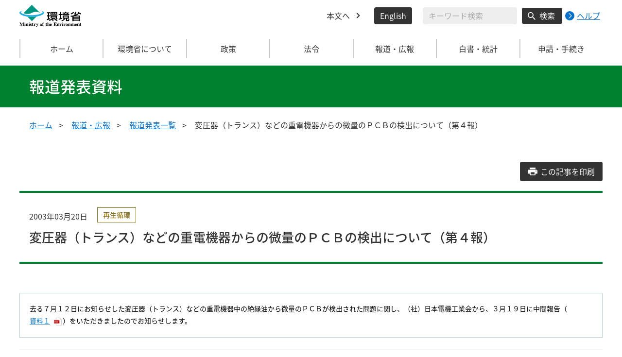

--- FILE ---
content_type: text/html
request_url: https://www.env.go.jp/press/3993.html
body_size: 7530
content:
<!DOCTYPE html>
<html xmlns="http://www.w3.org/1999/xhtml" lang="ja" xml:lang="ja">
<head>
  <meta http-equiv="X-UA-Compatible" content="IE=edge" />
  <meta charset="UTF-8" />
  <meta name="viewport" content="width=device-width, initial-scale=1" />
  <meta name="format-detection" content="telephone=no" />
  <!-- title, description, keywords -->
  <title>変圧器（トランス）などの重電機器からの微量のＰＣＢの検出について（第４報） | 報道発表資料 | 環境省</title>
  <meta name="description" content="" />
  <meta name="keywords" content="" />
  <!-- ogp -->
  <meta property="og:title" content="変圧器（トランス）などの重電機器からの微量のＰＣＢの検出について（第４報）" />
  <meta property="og:type" content="article" />
  <meta property="og:url" content="https://www.env.go.jp/press/3993.html" />
  <meta property="og:site_name" content="環境省" />
  <meta property="og:description" content="環境省のホームページです。環境省の政策、報道発表、審議会、所管法令、環境白書、各種手続などの情報を掲載しています。" />
  <meta property="og:locale" content="ja_JP" />
  <meta property="og:image" content="https://www.env.go.jp/content/000078974.jpg" />
  <meta name="twitter:image" content="https://www.env.go.jp/content/000078974.jpg" />
  <meta name="twitter:card" content="summary_large_image">
  <meta name="twitter:site" content="@Kankyo_Jpn" />
  <!-- favicon -->
  <link rel="shortcut icon" href="#" type="image/x-icon" />
  <link rel="apple-touch-icon" href="#" sizes="180x180" />
  <link rel="icon" type="image/png" href="#" sizes="256x256" />
  <!-- css -->
  <link rel="stylesheet" href="/css/style.css" media="all" />
  <link rel="stylesheet" href="/css/honsyo_print.css" media="print" />
  <link rel="stylesheet" href="/css/honsyo_aly.css" />
  <link rel="stylesheet" href="/css/honsyo_modaal.min.css" />
</head>
<body class="l-body">
  <header class="c-header">
    <div class="l-header">
      <div class="c-header__logo">
        <a href="https://www.env.go.jp">
          <img src="/content/000000017.svg" alt="環境省 Ministry of the Environment" />
        </a>
      </div>
      <ul class="c-header__menu">
        <li class="c-header__menu__item">
          <a href="#main" class="c-header__menu__link">本文へ</a>
        </li>
        <li class="c-header__menu__item">
          <button type="button" class="c-header__menu__button" lang="en" xml:lang="en" onclick="location.href='https://www.env.go.jp/en/index.html'">English</button>
        </li>
        <li class="c-header__menu__search-wrap">
          <div class="c-header__menu__search">
            <form class="cse-search-box" action="/search/search_result.html">
              <input type="hidden" name="cx" value="003400915082829768606:wiib6pxwlwc" />
              <input type="hidden" name="ie" value="UTF-8" />
              <input type="text" name="q" size="31" class="c-header__menu__search__input" aria-label="検索文字列入力" title="検索を行いたい文字列を入力してください。" placeholder="キーワード検索" />
              <button type="submit" name="sa" value=" " class="c-header__menu__search__button" aria-label="検索実行ボタン" title="検索を実行する"> 検索 </button>
            </form>
            <div class="c-header__menu__search__help">
              <a href="/notice-search.html">
                <img src="/content/000000592.svg" alt="検索ヘルプページリンク">
                <p>ヘルプ</p>
              </a>
            </div>
          </div>
        </li>
      </ul>
    </div>
  </header>
  <button type="button" class="c-ham-button c-hamburger js-button-hamburger " aria-controls="js-global-nav" aria-expanded="false">
    <span class="c-hamburger__line">
      <span class="u-visually-hidden"> ナビゲーションを開閉する </span>
    </span>
  </button>
  <nav class="c-global-nav " id="js-global-nav" aria-hidden="false">
    <ul class="c-global-nav__list">
      <li class="c-global-nav__item c-global-nav__item--home">
        <a href="https://www.env.go.jp" class="c-global-nav__summary c-global-nav__summary--home">ホーム</a>
      </li>
      <li class="c-global-nav__item">
        <details class="c-global-nav__details">
          <summary class="c-global-nav__summary js-global-nav-accordion">
            <span class="c-global-nav__summary__content">
              <span class="c-global-nav__accordion-button"></span>
              <span class="c-global-nav__accordion-text">環境省について</span>
            </span>
          </summary>
          <div class="c-global-nav__sub">
            <div class="c-global-nav__sub__inner">
              <ul class="c-global-nav__sub__list">
                <li class="c-global-nav__sub__item"><a href="https://www.env.go.jp/annai/index.html" class="c-global-nav__sub__link"> 環境省について </a></li>
                <li class="c-global-nav__sub__item"><a href="https://www.env.go.jp/annai/soshiki/bukyoku.html" class="c-global-nav__sub__link"> 環境省の組織案内 </a></li>
                <li class="c-global-nav__sub__item"><a href="https://www.env.go.jp/annai/soshiki/daijin/index.html" class="c-global-nav__sub__link"> 大臣・副大臣・環境大臣政務官 </a></li>
                <li class="c-global-nav__sub__item"><a href="https://www.env.go.jp/guide/gyomu/meibo.html" class="c-global-nav__sub__link"> 幹部職員名簿 </a></li>
                <li class="c-global-nav__sub__item"><a href="https://www.env.go.jp/annai/sossen/index.html" class="c-global-nav__sub__link"> 環境省の率先実行 </a></li>
                <li class="c-global-nav__sub__item"><a href="https://www.env.go.jp/guide/saiyo/" class="c-global-nav__sub__link"> 採用・キャリア形成支援情報 </a></li>
                <li class="c-global-nav__sub__item"><a href="https://www.env.go.jp/guide/pamph_list/index.html" class="c-global-nav__sub__link"> パンフレット一覧 </a></li>
                <li class="c-global-nav__sub__item"><a href="https://www.env.go.jp/info/hojin/index.html" class="c-global-nav__sub__link"> 所管法人 </a></li>
                <li class="c-global-nav__sub__item"><a href="https://www.env.go.jp/publication/history/50th/index.html" class="c-global-nav__sub__link"> 環境省五十年史 </a></li>
              </ul>
            </div>
          </div>
        </details>
      </li>
      <li class="c-global-nav__item">
        <details class="c-global-nav__details">
          <summary class="c-global-nav__summary js-global-nav-accordion">
            <span class="c-global-nav__summary__content">
              <span class="c-global-nav__accordion-button"></span>
              <span class="c-global-nav__accordion-text">政策</span>
            </span>
          </summary>
          <div class="c-global-nav__sub">
            <div class="c-global-nav__sub__inner">
              <ul class="c-global-nav__sub__list">
                <li class="c-global-nav__sub__item"><a href="https://www.env.go.jp/seisaku/index.html" class="c-global-nav__sub__link"> 政策 </a></li>
                <li class="c-global-nav__sub__item"><a href="https://www.env.go.jp/guide/past_info.html" class="c-global-nav__sub__link"> お知らせ一覧 </a></li>
                <li class="c-global-nav__sub__item"><a href="https://www.env.go.jp/council/index.html" class="c-global-nav__sub__link"> 審議会・委員会等 </a></li>
                <li class="c-global-nav__sub__item"><a href="https://www.env.go.jp/guide/budget/index.html" class="c-global-nav__sub__link"> 重点施策・予算情報 </a></li>
                <li class="c-global-nav__sub__item"><a href="https://www.env.go.jp/policy/tax/kaisei.html" class="c-global-nav__sub__link"> 税制改正関係情報 </a></li>
                <li class="c-global-nav__sub__item"><a href="https://www.env.go.jp/guide/budget/spv_eff/review.html" class="c-global-nav__sub__link"> 行政事業レビュー </a></li>
                <li class="c-global-nav__sub__item"><a href="https://www.env.go.jp/guide/seisaku/index.html" class="c-global-nav__sub__link"> 政策評価 </a></li>
                <li class="c-global-nav__sub__item"><a href="https://www.env.go.jp/info/hoan/index.html" class="c-global-nav__sub__link"> 国会提出法律案 </a></li>
                <li class="c-global-nav__sub__item"><a href="https://www.env.go.jp/kobunsho/index.html" class="c-global-nav__sub__link"> 公文書管理 </a></li>
                <li class="c-global-nav__sub__item"><a href="https://www.env.go.jp/other/index.html" class="c-global-nav__sub__link"> 府省共通公開資料等 </a></li>
              </ul>
            </div>
          </div>
        </details>
      </li>
      <li class="c-global-nav__item">
        <details class="c-global-nav__details">
          <summary class="c-global-nav__summary js-global-nav-accordion">
            <span class="c-global-nav__summary__content">
              <span class="c-global-nav__accordion-button"></span>
              <span class="c-global-nav__accordion-text">法令</span>
            </span>
          </summary>
          <div class="c-global-nav__sub">
            <div class="c-global-nav__sub__inner">
              <ul class="c-global-nav__sub__list">
                <li class="c-global-nav__sub__item"><a href="https://www.env.go.jp/law/index.html" class="c-global-nav__sub__link"> 法令 </a></li>
                <li class="c-global-nav__sub__item"><a href="https://www.env.go.jp/kijun/index.html" class="c-global-nav__sub__link"> 環境基準 </a></li>
                <li class="c-global-nav__sub__item"><a href="https://www.env.go.jp/hourei/index.html" class="c-global-nav__sub__link"> 法令・告示・通達 </a></li>
              </ul>
            </div>
          </div>
        </details>
      </li>
      <li class="c-global-nav__item">
        <details class="c-global-nav__details">
          <summary class="c-global-nav__summary js-global-nav-accordion">
            <span class="c-global-nav__summary__content">
              <span class="c-global-nav__accordion-button"></span>
              <span class="c-global-nav__accordion-text"> 報道・広報 </span>
            </span>
          </summary>
          <div class="c-global-nav__sub">
            <div class="c-global-nav__sub__inner">
              <ul class="c-global-nav__sub__list">
                <li class="c-global-nav__sub__item"><a href="https://www.env.go.jp/houdou/index.html" class="c-global-nav__sub__link"> 報道・広報 </a></li>
                <li class="c-global-nav__sub__item"><a href="https://www.env.go.jp/annai/kaiken/index.html" class="c-global-nav__sub__link"> 大臣記者会見・談話等 </a></li>
                <li class="c-global-nav__sub__item"><a href="https://www.env.go.jp/guide/gyouji/index.html" class="c-global-nav__sub__link"> 行事予定 </a></li>
                <li class="c-global-nav__sub__item"><a href="https://www.env.go.jp/guide/info/ecojin/index.html" class="c-global-nav__sub__link"> 環境省広報誌 エコジン </a></li>
                <li class="c-global-nav__sub__item"><a href="https://www.env.go.jp/melmaga/index.html" class="c-global-nav__sub__link"> メールマガジン＆会員登録サイト </a></li>
                <li class="c-global-nav__sub__item"><a href="https://www.env.go.jp/guide/library/index.html" class="c-global-nav__sub__link"> 環境省図書館のご案内 </a></li>
                <li class="c-global-nav__sub__item"><a href="https://www.env.go.jp/kids/index.html" class="c-global-nav__sub__link"> こどものページ </a></li>
                <li class="c-global-nav__sub__item"><a href="https://www.env.go.jp/guide/sns/index.html" class="c-global-nav__sub__link"> 環境省公式SNS等一覧 </a></li>
                <li class="c-global-nav__sub__item"><a href="https://www.youtube.com/user/kankyosho" class="c-global-nav__sub__link"> 環境省動画チャンネル（YouTube） </a></li>
                <li class="c-global-nav__sub__item"><a href="https://www.env.go.jp/press/index.html" class="c-global-nav__sub__link"> 報道発表一覧 </a></li>
              </ul>
            </div>
          </div>
        </details>
      </li>
      <li class="c-global-nav__item">
        <details class="c-global-nav__details">
          <summary class="c-global-nav__summary js-global-nav-accordion">
            <span class="c-global-nav__summary__content">
              <span class="c-global-nav__accordion-button"></span>
              <span class="c-global-nav__accordion-text"> 白書・統計 </span>
            </span>
          </summary>
          <div class="c-global-nav__sub">
            <div class="c-global-nav__sub__inner">
              <ul class="c-global-nav__sub__list">
                <li class="c-global-nav__sub__item"><a href="https://www.env.go.jp/doc/index.html" class="c-global-nav__sub__link"> 白書・統計 </a></li>
                <li class="c-global-nav__sub__item"><a href="https://www.env.go.jp/policy/hakusyo/index.html" class="c-global-nav__sub__link"> 環境白書・循環型社会白書・生物多様性白書 </a></li>
                <li class="c-global-nav__sub__item"><a href="https://www.env.go.jp/doc/toukei/index.html" class="c-global-nav__sub__link"> 環境統計集 </a></li>
                <li class="c-global-nav__sub__item"><a href="https://www.env.go.jp/doc/index.html" class="c-global-nav__sub__link"> 各種統計調査 </a></li>
                <li class="c-global-nav__sub__item"><a href="https://www.data.go.jp/data/dataset?organization=org_2000" class="c-global-nav__sub__link"> 環境省のデータセット（DATA.GO.JP） </a></li>
                <li class="c-global-nav__sub__item"><a href="https://showcase.env.go.jp/" class="c-global-nav__sub__link"> 環境データショーケース </a></li>
                <li class="c-global-nav__sub__item"><a href="https://www.env.go.jp/policy/keizai_portal/index.html" class="c-global-nav__sub__link"> 環境経済情報ポータルサイト </a></li>
                <li class="c-global-nav__sub__item"><a href="https://www2.env.go.jp/library/opac/advanced_search/search?mtl4=1" class="c-global-nav__sub__link"> 環境省成果物（報告書等の資料検索） </a></li>
              </ul>
            </div>
          </div>
        </details>
      </li>
      <li class="c-global-nav__item">
        <details class="c-global-nav__details">
          <summary class="c-global-nav__summary js-global-nav-accordion">
            <span class="c-global-nav__summary__content">
              <span class="c-global-nav__accordion-button"></span>
              <span class="c-global-nav__accordion-text">申請・手続き</span>
            </span>
          </summary>
          <div class="c-global-nav__sub">
            <div class="c-global-nav__sub__inner">
              <ul class="c-global-nav__sub__list">
                <li class="c-global-nav__sub__item"><a href="https://www.env.go.jp/shinsei/index.html" class="c-global-nav__sub__link"> 申請・手続き </a></li>
                <li class="c-global-nav__sub__item"><a href="https://www.env.go.jp/info/mado.html" class="c-global-nav__sub__link"> 各種窓口案内 </a></li>
                <li class="c-global-nav__sub__item"><a href="https://www.env.go.jp/shinsei/shinsei.html" class="c-global-nav__sub__link"> 申請・届出等手続案内サイト </a></li>
                <li class="c-global-nav__sub__item"><a href="https://www.env.go.jp/kanbo/chotatsu/index.html" class="c-global-nav__sub__link"> 調達情報 </a></li>
                <li class="c-global-nav__sub__item"><a href="https://www.env.go.jp/johokokai/index.html" class="c-global-nav__sub__link"> 情報公開・個人情報保護 </a></li>
                <li class="c-global-nav__sub__item"><a href="https://www.env.go.jp/guide/info/noaction/" class="c-global-nav__sub__link"> 法令適用事前確認手続 </a></li>
                <li class="c-global-nav__sub__item"><a href="https://www.env.go.jp/guide/kobo.html" class="c-global-nav__sub__link"> 公募情報 </a></li>
                <li class="c-global-nav__sub__item"><a href="https://www.env.go.jp/info/iken/index.html" class="c-global-nav__sub__link"> パブリックコメント </a></li>
              </ul>
            </div>
          </div>
        </details>
      </li>
    </ul>
    <div class="c-global-nav__sp__search-wrap">
      <div class="c-header__menu__search">
        <form class="cse-search-box" action="https://www.env.go.jp/search/search_result.html">
          <input type="hidden" name="cx" value="003400915082829768606:wiib6pxwlwc">
          <input type="hidden" name="ie" value="UTF-8">
          <input type="text" name="q" size="31" class="c-header__menu__search__input" aria-label="検索文字列入力" title="検索を行いたい文字列を入力してください。" placeholder="キーワード検索">
          <button type="submit" name="sa" value=" " class="c-header__menu__search__button" aria-label="検索実行ボタン" title="検索を実行する"> 検索 </button>
        </form>
        <div class="c-header__menu__search__help">
          <a href="/notice-search.html">
            <img src="/content/000000592.svg" alt="検索ヘルプページリンク">
            <p>ヘルプ</p>
          </a>
        </div>
      </div>
    </div>
    <button type="button" class="c-global-nav__close-button js-global-nav-close" aria-controls="js-global-nav" aria-expanded="true"> 閉じる </button>
  </nav>
  <div class="c-overlay js-overlay"></div>
  <main id="main">
    <div class="c-title">
      <div class="l-content-lg">
        <p class="c-title__text">報道発表資料</p>
      </div>
    </div><!-- /.c-title -->
    <div class="l-content-lg">
      <ul class="c-breadcrumb">
        <li class="c-breadcrumb__item">
          <a href="/index.html" class="c-breadcrumb__link">ホーム</a>
        </li>
        <li class="c-breadcrumb__item">
          <a href="/houdou/index.html" class="c-breadcrumb__link">報道・広報</a>
        </li>
        <li class="c-breadcrumb__item">
          <a href="/press/index.html" class="c-breadcrumb__link">報道発表一覧</a>
        </li>
        <li class="c-breadcrumb__item">
          <span class="c-breadcrumb__current">変圧器（トランス）などの重電機器からの微量のＰＣＢの検出について（第４報）</span>
        </li>
      </ul><!-- /.c-breadcrumb -->
      <div class="l-global-container">
        <div class="p-press-release-material">
          <div class="c-component">
            <div class="p-press-release-material__heading-block c-component__block">
              <a href="" class="p-press-release-material__button c-button js-press-print-release-material__button">
                <span class="p-press-release-material__button__text">この記事を印刷</span>
              </a>
              <div class="p-press-release-material__content">
                <div class="p-press-release-material__head">
                  <span class="p-press-release-material__date">2003年03月20日</span>
                  <ul class="p-press-release-material__tag">
                    <li class="p-press-release-material__tag__item">
                      <span class="p-news-link__tag c-tag c-tag--regeneration-cycle">再生循環</span>
                    </li>
                  </ul>
                </div>
                <h1 class="p-press-release-material__heading">変圧器（トランス）などの重電機器からの微量のＰＣＢの検出について（第４報）</h1>
              </div>
            </div><!-- /p-press-release-material__heading-block/c-component__block -->
          <div class="previous-area">
<div class="box_notice">
				去る７月１２日にお知らせした変圧器（トランス）などの重電機器中の絶縁油から微量のＰＣＢが検出された問題に関し、（社）日本電機工業会から、３月１９日に中間報告（<A HREF="files/jp/4420.pdf">資料１</A>）をいただきましたのでお知らせします。
			</div><!-- 2022年4月 5日 19:46 build -->
			<h3>経緯</h3>
<table border="0">
<tbody>
<tr valign="top">
<td>○</td>
<td>　平成１４年７月１２日、変圧器（トランス）などの重電機器中の絶縁油（ＰＣＢを絶縁油として使用していないもの）から微量のＰＣＢが検出された事例があったこと等、本件に係る第１報を発表。</td>
</tr>
<tr valign="top">
<td>○</td>
<td>　同日、環境省は、（社）日本電機工業会に対し、原因の解明等調査の実施及び調査結果の環境省への情報提供等について、ＰＣＢ特別措置法第１５条の規定に基づき協力要請。（<a href="files/jp/4421.pdf">資料２</a>）</td>
</tr>
<tr valign="top">
<td>○</td>
<td>　７月３１日、（社）日本電機工業会から環境省に対し、それまで調査中となっていた３社の調査結果等について報告（８月１日発表(第２報)）。</td>
</tr>
<tr valign="top">
<td>○</td>
<td>　１０月１７日、（社）日本電機工業会から環境省に対し、これまでの調査結果及び調査スケジュール等について報告（１０月１８日発表(第３報)）。</td>
</tr>
<tr valign="top">
<td>○</td>
<td>　平成１５年３月１９日、上記調査スケジュールに基づく調査結果（中間報告）について報告。</td>
</tr>
</tbody>
</table>
<p>３月１９日付け（社）日本電機工業会からの報告（<a href="files/jp/4420.pdf">資料１</a>）</p>
<table border="0">
<tbody>
<tr valign="top">
<td nowrap="nowrap">（１）</td>
<td>　微量ＰＣＢ検出事例について</td>
</tr>
<tr valign="top">
<td>　</td>
<td>　前回報告（平成１４年９月３０日までの検出事例について報告済）以降、平成１５年２月２８日までに１７社（うち４社は今回新たに報告）から、新たに944台（１０月１８日発表分と合わせると合計1,356台）の微量検出事例があった。</td>
</tr>
<tr valign="top">
<td>（２）</td>
<td>　サンプル調査状況について</td>
</tr>
<tr valign="top">
<td>　</td>
<td>　サンプル調査の分析結果について、資料１の添付資料に示す。<br /> 現在、これらのデータをもとに、原因解明に向けたデータの詳細な分析・評価及び再度、製造工程、絶縁油の取扱い等の確認を行っているところである。<br /> 　 なお、検討結果のとりまとめについては、過去の記録の調査等、当初予想していた以上の調査時間を要しており、１～２ヶ月程度遅れている。</td>
</tr>
</tbody>
</table>
<h3>環境省の対応</h3>
<p>　 前回の報告に基づき、（社）日本電機工業会及び検出事例の多い２社（東芝、三菱電機）に対して、使用絶縁油、製造工程における絶縁油の管理方法等について詳細にヒアリングを行ったところ、両者とも微量ＰＣＢが検出される要因を特定するには至っておらず、関係各社においてさらなる調査が必要という状況である。</p>
<p>　 今回の報告を受け、（社）日本電機工業会に対しては、引き続きこれまでの当省からの協力要請に対して適切に対応いただくよう、特に、原因解明に関する検討結果報告を早急にとりまとめるよう要請したところである。なお、引き続き、必要に応じてヒアリングを実施する。</p>
<table border="0">
<tbody>
<tr valign="top">
<td nowrap="nowrap">　※</td>
<td>本件に関しては、環境省及び経済産業省のホームページに掲載致します。</td>
</tr>
</tbody>
</table>
			<h2>添付資料</h2>
			<ul>
				<li><a href="files/jp/4420.pdf">資料１　変圧器等の微量PCB検出に関する調査及び情報提供について（中間報告）[PDFファイル 161KB] [PDF 160 KB]</a></li>
				<li><a href="files/jp/4421.pdf">資料２　変圧器等の微量PCB検出に関する調査及び情報提供について[PDFファイル 83KB] [PDF 82 KB]</a></li>
			</ul>



			<div class="box_notice">
				<dl>
					<dt>連絡先</dt>
					<dd>環境省大臣官房廃棄物・リサイクル対策部産業廃棄物課<br />


課長　　　：森谷　賢　 （内線6871）<br />　課長補佐：吉澤　正宏（内線6880）<br />　担当　　　：梶原　光弘（内線6895）<br />
<br /></dd>
				</dl>
			</div>








      <div class="plugin_install">
        <p class="fl"><a href="http://get.adobe.com/jp/reader/"><img src="/content/900415238.png" height="39" width="158" alt="Adobe Readerのダウンロード" /></a></p>
        <p class="txt">PDF形式のファイルをご覧いただくためには、Adobe Readerが必要です。Adobe Reader（無償）をダウンロードしてご利用ください。</p>
      </div>
          </div>
          </div><!-- /c-component -->
        </div><!-- /p-press-release-material -->
      </div><!-- /.l-global-container -->
    </div><!-- /l-content-lg -->
  </main><!-- /main -->
  <div class="l-content-lg">
    <div class="c-page-top">
      <button type="button" class="c-page-top__block js-page-top">
        <span class="c-page-top__text">ページ先頭へ</span>
      </button>
    </div>
  </div>
  <footer class="c-footer">
    <div class="l-content-lg">
      <nav class="c-footer__nav">
        <div class="c-footer__block">
          <div class="c-footer__head">
            <span class="c-footer__heading">
              <a href="/index.html" class="c-footer__heading__link c-footer__heading__link--home">ホーム</a>
            </span>
          </div>
        </div><!-- /.c-footer__block -->
        <details class="c-footer__block">
          <summary class="c-footer__head">
            <span class="c-footer__head__content">
              <span class="c-footer__accordion-button"></span>
              <span class="c-footer__heading">環境省について</span>
            </span>
          </summary>
          <div class="c-footer__body">
            <ul class="c-footer__list">
              <li class="c-footer__item">
                <a href="https://www.env.go.jp/annai/index.html" class="c-footer__link"> 環境省について </a>
              </li>
              <li class="c-footer__item">
                <a href="https://www.env.go.jp/annai/soshiki/bukyoku.html" class="c-footer__link"> 環境省の組織案内 </a>
              </li>
              <li class="c-footer__item">
                <a href="https://www.env.go.jp/annai/soshiki/daijin/index.html" class="c-footer__link"> 大臣・副大臣・環境大臣政務官 </a>
              </li>
              <li class="c-footer__item">
                <a href="https://www.env.go.jp/guide/gyomu/meibo.html" class="c-footer__link"> 幹部職員名簿 </a>
              </li>
              <li class="c-footer__item">
                <a href="https://www.env.go.jp/annai/sossen/index.html" class="c-footer__link"> 環境省の率先実行 </a>
              </li>
              <li class="c-footer__item">
                <a href="https://www.env.go.jp/guide/saiyo/" class="c-footer__link"> 採用・キャリア形成支援情報 </a>
              </li>
              <li class="c-footer__item">
                <a href="https://www.env.go.jp/guide/pamph_list/index.html" class="c-footer__link"> パンフレット一覧 </a>
              </li>
              <li class="c-footer__item">
                <a href="https://www.env.go.jp/info/hojin/index.html" class="c-footer__link"> 所管法人 </a>
              </li>
            </ul>
          </div>
        </details><!-- /.c-footer__block -->
        <details class="c-footer__block">
          <summary class="c-footer__head">
            <span class="c-footer__head__content">
              <span class="c-footer__accordion-button"></span>
              <span class="c-footer__heading">環境省の組織・関連機関</span>
            </span>
          </summary>
          <div class="c-footer__body">
            <ul class="c-footer__list">
              <li class="c-footer__item">
                <a href="https://www.env.go.jp/guide/index.html" class="c-footer__link"> 大臣官房 </a>
              </li>
              <li class="c-footer__item">
                <a href="https://www.env.go.jp/recycle/index.html" class="c-footer__link"> 環境再生・資源循環局 </a>
              </li>
              <li class="c-footer__item">
                <a href="https://www.env.go.jp/policy/index.html" class="c-footer__link"> 総合環境政策統括官グループ </a>
              </li>
              <li class="c-footer__item">
                <a href="https://www.env.go.jp/chemi/index.html" class="c-footer__link"> 環境保健部 </a>
              </li>
              <li class="c-footer__item">
                <a href="https://www.env.go.jp/earth/index.html" class="c-footer__link"> 地球環境局 </a>
              </li>
              <li class="c-footer__item">
                <a href="https://www.env.go.jp/air/index.html" class="c-footer__link"> 大気環境 </a>
              </li>
              <li class="c-footer__item">
                <a href="https://www.env.go.jp/water/index.html" class="c-footer__link"> 水・土壌・地盤環境 </a>
              </li>
              <li class="c-footer__item">
                <a href="https://www.env.go.jp/nature/index.html" class="c-footer__link"> 自然環境局 </a>
              </li>
              <li class="c-footer__item">
                <a href="https://www.nsr.go.jp/" class="c-footer__link"> 原子力規制委員会 </a>
              </li>
              <li class="c-footer__item">
                <a href="https://neti.env.go.jp/" class="c-footer__link"> 環境調査研修所 </a>
              </li>
              <li class="c-footer__item">
                <a href="http://nimd.env.go.jp/" class="c-footer__link"> 国立水俣病総合研究センター </a>
              </li>
              <li class="c-footer__item">
                <a href="https://www.env.go.jp/region/" class="c-footer__link"> 地方環境事務所 </a>
              </li>
              <li class="c-footer__item">
                <a href="https://www.biodic.go.jp/" class="c-footer__link"> 生物多様性センター </a>
              </li>
              <li class="c-footer__item">
                <a href="https://www.nies.go.jp/index.html" class="c-footer__link"> 独立行政法人 国立環境研究所 </a>
              </li>
              <li class="c-footer__item">
                <a href="https://www.erca.go.jp" class="c-footer__link"> 独立行政法人 環境再生保全機構 </a>
              </li>
              <li class="c-footer__item">
                <a href="https://www.env.go.jp/council/b_info.html" class="c-footer__link"> 中央環境審議会 </a>
              </li>
              <li class="c-footer__item">
                <a href="https://www.env.go.jp/council/33kougai_sinsa/yoshi33.html" class="c-footer__link"> 公害健康被害補償不服審査会 </a>
              </li>
              <li class="c-footer__item">
                <a href="https://www.env.go.jp/council/20ari-yatsu/yoshi20.html" class="c-footer__link"> 有明海・八代海総合調査評価委員会 </a>
              </li>
              <li class="c-footer__item">
                <a href="https://www.env.go.jp/council/15dokuho/yoshi15.html" class="c-footer__link"> 独立行政法人評価委員会 </a>
              </li>
            </ul>
          </div>
        </details><!-- /.c-footer__block -->
        <details class="c-footer__block">
          <summary class="c-footer__head">
            <span class="c-footer__head__content">
              <span class="c-footer__accordion-button"></span>
              <span class="c-footer__heading">政策</span>
            </span>
          </summary>
          <div class="c-footer__body">
            <ul class="c-footer__list">
              <li class="c-footer__item">
                <a href="https://www.env.go.jp/seisaku/index.html" class="c-footer__link"> 政策 </a>
              </li>
              <li class="c-footer__item">
                <a href="https://www.env.go.jp/guide/past_info.html" class="c-footer__link"> お知らせ一覧 </a>
              </li>
              <li class="c-footer__item">
                <a href="https://www.env.go.jp/council/index.html" class="c-footer__link"> 審議会・委員会等 </a>
              </li>
              <li class="c-footer__item">
                <a href="https://www.env.go.jp/guide/budget/index.html" class="c-footer__link"> 重点施策・予算情報 </a>
              </li>
              <li class="c-footer__item">
                <a href="https://www.env.go.jp/policy/tax/kaisei.html" class="c-footer__link"> 税制改正関係情報 </a>
              </li>
              <li class="c-footer__item">
                <a href="https://www.env.go.jp/guide/budget/spv_eff/review.html" class="c-footer__link"> 行政事業レビュー </a>
              </li>
              <li class="c-footer__item">
                <a href="https://www.env.go.jp/guide/seisaku/index.html" class="c-footer__link"> 政策評価 </a>
              </li>
              <li class="c-footer__item">
                <a href="https://www.env.go.jp/info/hoan/index.html" class="c-footer__link"> 国会提出法律案 </a>
              </li>
              <li class="c-footer__item">
                <a href="https://www.env.go.jp/kobunsho/index.html" class="c-footer__link"> 公文書管理 </a>
              </li>
              <li class="c-footer__item">
                <a href="https://www.env.go.jp/other/index.html" class="c-footer__link"> 府省共通公開資料等 </a>
              </li>
            </ul>
          </div>
        </details><!-- /.c-footer__block -->
        <details class="c-footer__block">
          <summary class="c-footer__head">
            <span class="c-footer__head__content">
              <span class="c-footer__accordion-button"></span>
              <span class="c-footer__heading">法令</span>
            </span>
          </summary>
          <div class="c-footer__body">
            <ul class="c-footer__list">
              <li class="c-footer__item">
                <a href="https://www.env.go.jp/law/index.html" class="c-footer__link"> 法令 </a>
              </li>
              <li class="c-footer__item">
                <a href="https://www.env.go.jp/kijun/index.html" class="c-footer__link"> 環境基準 </a>
              </li>
              <li class="c-footer__item">
                <a href="https://www.env.go.jp/hourei/index.html" class="c-footer__link"> 法令・告示・通達 </a>
              </li>
            </ul>
          </div>
        </details><!-- /.c-footer__block -->
        <details class="c-footer__block">
          <summary class="c-footer__head">
            <span class="c-footer__head__content">
              <span class="c-footer__accordion-button"></span>
              <span class="c-footer__heading">報道・広報</span>
            </span>
          </summary>
          <div class="c-footer__body">
            <ul class="c-footer__list">
              <li class="c-footer__item">
                <a href="https://www.env.go.jp/houdou/index.html" class="c-footer__link"> 報道・広報 </a>
              </li>
              <li class="c-footer__item">
                <a href="https://www.env.go.jp/annai/kaiken/index.html" class="c-footer__link"> 大臣記者会見・談話等 </a>
              </li>
              <li class="c-footer__item">
                <a href="https://www.env.go.jp/guide/gyouji/index.html" class="c-footer__link"> 行事予定 </a>
              </li>
              <li class="c-footer__item">
                <a href="https://www.env.go.jp/guide/info/ecojin/index.html" class="c-footer__link"> 環境省広報誌 エコジン </a>
              </li>
              <li class="c-footer__item">
                <a href="https://www.env.go.jp/melmaga/index.html" class="c-footer__link"> メールマガジン＆会員登録サイト </a>
              </li>
              <li class="c-footer__item">
                <a href="https://www.env.go.jp/guide/library/index.html" class="c-footer__link"> 環境省図書館のご案内 </a>
              </li>
              <li class="c-footer__item">
                <a href="https://www.env.go.jp/kids/index.html" class="c-footer__link"> こどものページ </a>
              </li>
              <li class="c-footer__item">
                <a href="https://www.env.go.jp/guide/sns/index.html" class="c-footer__link"> 環境省公式SNS等一覧 </a>
              </li>
              <li class="c-footer__item">
                <a href="https://www.youtube.com/user/kankyosho" class="c-footer__link"> 環境省動画チャンネル（YouTube） </a>
              </li>
              <li class="c-footer__item">
                <a href="https://www.env.go.jp/press/index.html" class="c-footer__link"> 報道発表一覧 </a>
              </li>
            </ul>
          </div>
        </details><!-- /.c-footer__block -->
        <details class="c-footer__block">
          <summary class="c-footer__head">
            <span class="c-footer__head__content">
              <span class="c-footer__accordion-button"></span>
              <span class="c-footer__heading">白書・統計</span>
            </span>
          </summary>
          <div class="c-footer__body">
            <ul class="c-footer__list">
              <li class="c-footer__item">
                <a href="https://www.env.go.jp/doc/index.html" class="c-footer__link"> 白書・統計 </a>
              </li>
              <li class="c-footer__item">
                <a href="https://www.env.go.jp/policy/hakusyo/index.html" class="c-footer__link"> 環境白書・循環型社会白書・生物多様性白書 </a>
              </li>
              <li class="c-footer__item">
                <a href="https://www.env.go.jp/doc/toukei/index.html" class="c-footer__link"> 環境統計集 </a>
              </li>
              <li class="c-footer__item">
                <a href="https://www.env.go.jp/doc/index.html" class="c-footer__link"> 各種統計調査 </a>
              </li>
              <li class="c-footer__item">
                <a href="https://www.data.go.jp/data/dataset?organization=org_2000" class="c-footer__link"> 環境省のデータセット（DATA.GO.JP） </a>
              </li>
              <li class="c-footer__item">
                <a href="https://showcase.env.go.jp/" class="c-footer__link"> 環境データショーケース </a>
              </li>
              <li class="c-footer__item">
                <a href="https://www.env.go.jp/policy/keizai_portal/index.html" class="c-footer__link"> 環境経済情報ポータルサイト </a>
              </li>
              <li class="c-footer__item">
                <a href="https://www2.env.go.jp/library/opac/top" class="c-footer__link"> 環境省成果物（報告書等の資料検索） </a>
              </li>
            </ul>
          </div>
        </details><!-- /.c-footer__block -->
        <details class="c-footer__block">
          <summary class="c-footer__head">
            <span class="c-footer__head__content">
              <span class="c-footer__accordion-button"></span>
              <span class="c-footer__heading">申請・手続き</span>
            </span>
          </summary>
          <div class="c-footer__body">
            <ul class="c-footer__list">
              <li class="c-footer__item">
                <a href="https://www.env.go.jp/shinsei/index.html" class="c-footer__link"> 申請・手続き </a>
              </li>
              <li class="c-footer__item">
                <a href="https://www.env.go.jp/info/mado.html" class="c-footer__link"> 各種窓口案内 </a>
              </li>
              <li class="c-footer__item">
                <a href="https://www.env.go.jp/shinsei/shinsei.html" class="c-footer__link"> 申請・届出等手続案内サイト </a>
              </li>
              <li class="c-footer__item">
                <a href="https://www.env.go.jp/kanbo/chotatsu/index.html" class="c-footer__link"> 調達情報 </a>
              </li>
              <li class="c-footer__item">
                <a href="https://www.env.go.jp/johokokai/index.html" class="c-footer__link"> 情報公開・個人情報保護 </a>
              </li>
              <li class="c-footer__item">
                <a href="https://www.env.go.jp/guide/info/noaction/" class="c-footer__link"> 法令適用事前確認手続 </a>
              </li>
              <li class="c-footer__item">
                <a href="https://www.env.go.jp/guide/kobo.html" class="c-footer__link"> 公募情報 </a>
              </li>
              <li class="c-footer__item">
                <a href="https://www.env.go.jp/info/iken/index.html" class="c-footer__link"> パブリックコメント </a>
              </li>
            </ul>
          </div>
        </details><!-- /.c-footer__block -->
        <details class="c-footer__block">
          <summary class="c-footer__head">
            <span class="c-footer__head__content">
              <span class="c-footer__accordion-button"></span>
              <span class="c-footer__heading">その他リンク</span>
            </span>
          </summary>
          <div class="c-footer__body">
            <ul class="c-footer__list">
              <li class="c-footer__item">
                <a href="https://www.env.go.jp/faq/index.html" class="c-footer__link"> 環境Q&amp;A </a>
              </li>
              <li class="c-footer__item">
                <a href="https://www.env.go.jp/mail.html" class="c-footer__link"> 利用規約・免責事項・著作権 </a>
              </li>
              <li class="c-footer__item">
                <a href="https://www.env.go.jp/privacy.html" class="c-footer__link"> プライバシーポリシー </a>
              </li>
              <li class="c-footer__item">
                <a href="https://www.env.go.jp/other/gyosei-johoka/web_gl/02_1.html" class="c-footer__link"> ウェブアクセシビリティ </a>
              </li>
              <li class="c-footer__item">
                <a href="https://www.env.go.jp/annai/map.html" class="c-footer__link"> アクセス </a>
              </li>
              <li class="c-footer__item">
                <a href="https://www.env.go.jp/guide/seisaku/moe.html" class="c-footer__link"> 御意見・問い合わせ </a>
              </li>
            </ul>
          </div>
        </details><!-- /.c-footer__block -->
      </nav><!-- /.c-footer__nav -->
      <div class="c-footer__link-block">
        <ul class="c-footer__button-block">
          <li class="c-footer__button-block__item">
            <a href="/sitemap.html" class="c-footer__button-block__button">サイトマップ</a>
          </li>
          <li class="c-footer__button-block__item">
            <a href="/link/index.html" class="c-footer__button-block__button">関連リンク一覧</a>
          </li>
        </ul>
        <ul class="c-footer__sns-block">
          <li class="c-footer__sns-block__item">
            <a href="https://www.env.go.jp/info/sns/facebook.html" class="c-footer__sns-block__link"><img src="/content/000000549.svg" alt="環境省公式Facebook" /></a>
          </li>
          <li class="c-footer__sns-block__item">
            <a href="https://www.env.go.jp/info/sns/twitter.html" class="c-footer__sns-block__link"><img src="/content/000169623.svg" alt="環境省公式X" /></a>
          </li>
          <li class="c-footer__sns-block__item">
            <a href="https://www.youtube.com/kankyosho" class="c-footer__sns-block__link"><img src="/content/000000554.svg" alt="環境省公式YouTubeチャンネル" /></a>
          </li>
        </ul>
      </div>
      <address class="c-footer__address">
        <div class="c-footer__address__content">
          <figure class="c-footer__address__img">
            <img src="/content/000169622.svg" alt="ロゴ：環境省" />
          </figure>
          <p class="c-footer__address__text"> 環境省（法人番号1000012110001）<br /> 〒100-8975 東京都千代田区霞が関1-2-2 中央合同庁舎5号館　<br class="u-visible-md u-visible-sm" />TEL 03-3581-3351(代表) </p>
        </div>
      </address>
    </div>
    <small class="c-footer__copy" lang="en" xml:lang="en"> Copyright &copy;Ministry of the Environment, Japan. All Rights Reserved. </small>
  </footer><!-- /.c-footer -->
  <!-- plugin -->
  <script src="/js/honsyo_jquery.min.js"></script>
  <script src="/js/honsyo_modaal.min.js"></script>
  <!-- js -->
  <script src="/js/honsyo_common.js"></script>
  <script src="/js/press-release-material-print.js"></script>

</body>
</html>

--- FILE ---
content_type: text/css
request_url: https://www.env.go.jp/css/honsyo_print.css
body_size: 288
content:
@charset "UTF-8";
/* Common
=========================================*/
* {
  margin: 0mm;
  padding: 0mm;
}

@page {
  /* 横の場合はlandscape */
  margin: 0;
}

@media print {
  /* 印刷時に適用させたいスタイルを定義 */
  html {
    font-family: "メイリオ", "Meiryo", "ヒラギノ角ゴ Pro W3", "ＭＳ Ｐゴシック", "MS PGothic", sans-serif;
  }
  html, body {
    height: auto;
  }
  body {
    background: none;
  }
  main {
    overflow: visible;
  }
  header, main {
    padding: 0 85px;
    overflow: visible;
    width: 950px;
  }
  .c-header__menu,
  .c-ham-button,
  .c-breadcrumb,
  .c-page-top,
  .c-footer {
    display: none;
  }
  .p-press-release-material__button {
    display: none;
  }
  .c-title {
    background: none;
  }
}
